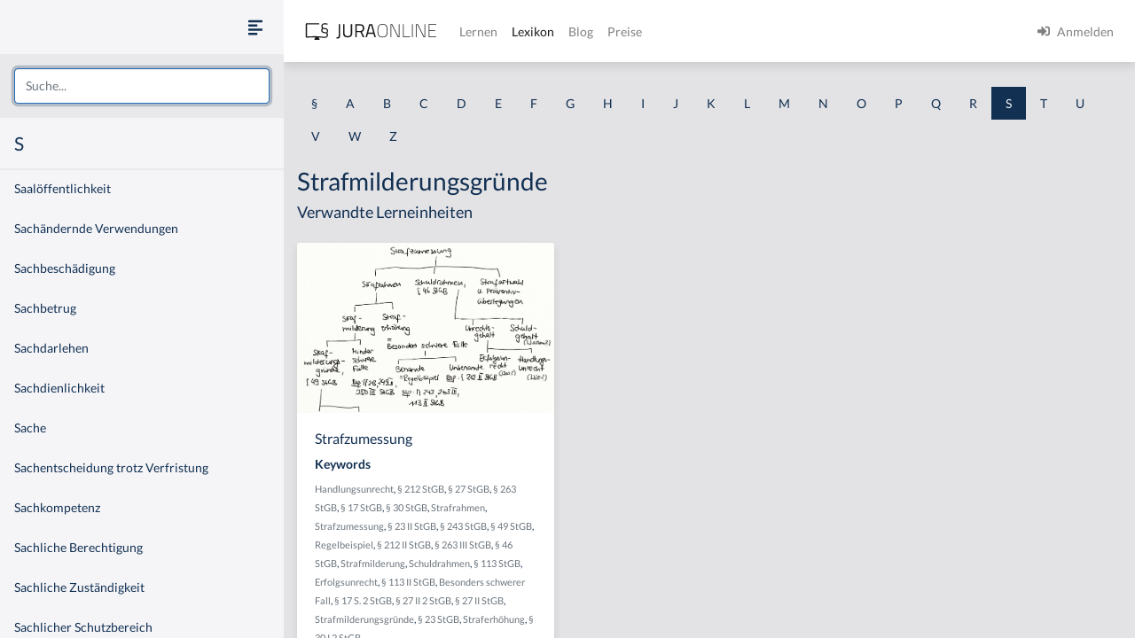

--- FILE ---
content_type: text/html
request_url: https://jura-online.de/lexikon/s/strafmilderungsgrunde/
body_size: 10923
content:
<!DOCTYPE html><html lang="de"><head><meta charSet="utf-8"/><meta name="viewport" content="width=device-width"/><title>Lexikon | Jura Online</title><link rel="canonical" href="https://jura-online.de/lexikon/s/strafmilderungsgrunde/"/><meta name="next-head-count" content="4"/><link rel="preload" href="/_next/static/css/453be498d2cee9f7.css" as="style"/><link rel="stylesheet" href="/_next/static/css/453be498d2cee9f7.css" data-n-g=""/><link rel="preload" href="/_next/static/css/b5cf2d621e67fb8b.css" as="style"/><link rel="stylesheet" href="/_next/static/css/b5cf2d621e67fb8b.css" data-n-p=""/><noscript data-n-css=""></noscript><script defer="" nomodule="" src="/_next/static/chunks/polyfills-78c92fac7aa8fdd8.js"></script><script src="/_next/static/chunks/webpack-c7ff01b93bcc2b1b.js" defer=""></script><script src="/_next/static/chunks/framework-a667dbba83e63e79.js" defer=""></script><script src="/_next/static/chunks/main-6f26a8837a0d88b3.js" defer=""></script><script src="/_next/static/chunks/pages/_app-e1f3ddd957634547.js" defer=""></script><script src="/_next/static/chunks/d6e1aeb5-85a0bbd4d1112fa6.js" defer=""></script><script src="/_next/static/chunks/9799-0eac5e13e4475440.js" defer=""></script><script src="/_next/static/chunks/7465-8ffeae2ba340c6a8.js" defer=""></script><script src="/_next/static/chunks/283-ab9b60472c96bbcc.js" defer=""></script><script src="/_next/static/chunks/2397-1e06e8c21b534dca.js" defer=""></script><script src="/_next/static/chunks/3240-c4c1454f5a8a4205.js" defer=""></script><script src="/_next/static/chunks/pages/lexikon/%5B...slugs%5D-bd2928ed07c3adc5.js" defer=""></script><script src="/_next/static/morphling-next-assets/_buildManifest.js" defer=""></script><script src="/_next/static/morphling-next-assets/_ssgManifest.js" defer=""></script><style id="__jsx-eb32778b47f00407">.lexikon-root{padding:1.75rem 0 4rem!important}</style></head><body><div id="__next"><div class="alert_root__fXa3_"></div><div class="Layout_root__QWve9" data-layout-expanded="true" data-layout-banner="false" data-initial-load="true"><div class="Layout_wrapper__f8Gve"><aside class="side_root__syHLm lexikon-sidebar_root__Ts62M"><div class="side_top__97vhR"><div class="lexikon-sidebar_navToggle__igkEa"><button type="button" aria-label="Seitenleiste ein- und ausblenden" data-sidebar-toggler="true" class="toggle_toggle__gIUBX"><svg aria-hidden="true" focusable="false" data-prefix="fas" data-icon="align-left" class="svg-inline--fa fa-align-left fa-w-14 fa-flip-vertical fa-lg " role="img" xmlns="http://www.w3.org/2000/svg" viewBox="0 0 448 512"><path fill="currentColor" d="M12.83 352h262.34A12.82 12.82 0 0 0 288 339.17v-38.34A12.82 12.82 0 0 0 275.17 288H12.83A12.82 12.82 0 0 0 0 300.83v38.34A12.82 12.82 0 0 0 12.83 352zm0-256h262.34A12.82 12.82 0 0 0 288 83.17V44.83A12.82 12.82 0 0 0 275.17 32H12.83A12.82 12.82 0 0 0 0 44.83v38.34A12.82 12.82 0 0 0 12.83 96zM432 160H16a16 16 0 0 0-16 16v32a16 16 0 0 0 16 16h416a16 16 0 0 0 16-16v-32a16 16 0 0 0-16-16zm0 256H16a16 16 0 0 0-16 16v32a16 16 0 0 0 16 16h416a16 16 0 0 0 16-16v-32a16 16 0 0 0-16-16z"></path></svg></button></div><div class="search-box_root__MRJwG"><div role="combobox" aria-haspopup="listbox" aria-owns="react-autowhatever-1" aria-expanded="false" class="search-box_search__n8Wci"><input autoComplete="off" aria-autocomplete="list" aria-controls="react-autowhatever-1" placeholder="Suche..." type="text" class="form-control" value=""/><div id="react-autowhatever-1" role="listbox" class="search-box_suggestions__BvWw2"></div></div></div><h3 class="p-3 m-0">S</h3></div><div class="side_main__26Dwk"></div></aside><div class="content_root__1HHr1"><div class="content_top__pZDUW"><header class="header_root__89yTx"><nav class="navbar navbar-expand-lg navbar-light"><div class="flex-row navbar-nav"><button type="button" aria-label="Seitenleiste ein- und ausblenden" data-sidebar-toggler="true" class="toggle_toggle__gIUBX"><svg aria-hidden="true" focusable="false" data-prefix="fas" data-icon="align-left" class="svg-inline--fa fa-align-left fa-w-14 fa-flip-vertical fa-lg " role="img" xmlns="http://www.w3.org/2000/svg" viewBox="0 0 448 512"><path fill="currentColor" d="M12.83 352h262.34A12.82 12.82 0 0 0 288 339.17v-38.34A12.82 12.82 0 0 0 275.17 288H12.83A12.82 12.82 0 0 0 0 300.83v38.34A12.82 12.82 0 0 0 12.83 352zm0-256h262.34A12.82 12.82 0 0 0 288 83.17V44.83A12.82 12.82 0 0 0 275.17 32H12.83A12.82 12.82 0 0 0 0 44.83v38.34A12.82 12.82 0 0 0 12.83 96zM432 160H16a16 16 0 0 0-16 16v32a16 16 0 0 0 16 16h416a16 16 0 0 0 16-16v-32a16 16 0 0 0-16-16zm0 256H16a16 16 0 0 0-16 16v32a16 16 0 0 0 16 16h416a16 16 0 0 0 16-16v-32a16 16 0 0 0-16-16z"></path></svg></button><a aria-label="Jura Online Logo" href="/" class="header_brand__j6V4p navbar-brand"><svg fill="currentColor"><use href="/shared/jo-logo-dark.svg#Ebene_1"></use></svg></a></div><button aria-controls="jo-navbar" type="button" aria-label="Toggle navigation" class="navbar-toggler collapsed"><span class="navbar-toggler-icon"></span></button><div class="header_collapse__vXTHc navbar-collapse collapse" id="jo-navbar"><div class="navbar-nav"><a class="nav-link" href="/lernen/">Lernen</a><a class="nav-link active" href="/lexikon/">Lexikon</a><a class="nav-link" href="https://jura-online.de/blog/">Blog</a><a class="nav-link" href="https://jura-online.de/preise/">Preise</a></div><div class="UserNavList_root__HrtpF ml-auto navbar-nav"><a href="https://jura-online.de/auth/login" data-rb-event-key="https://jura-online.de/auth/login" class="nav-link"><svg aria-hidden="true" focusable="false" data-prefix="fas" data-icon="sign-in-alt" class="svg-inline--fa fa-sign-in-alt fa-w-16 fa-1x mr-2" role="img" xmlns="http://www.w3.org/2000/svg" viewBox="0 0 512 512"><path fill="currentColor" d="M416 448h-84c-6.6 0-12-5.4-12-12v-40c0-6.6 5.4-12 12-12h84c17.7 0 32-14.3 32-32V160c0-17.7-14.3-32-32-32h-84c-6.6 0-12-5.4-12-12V76c0-6.6 5.4-12 12-12h84c53 0 96 43 96 96v192c0 53-43 96-96 96zm-47-201L201 79c-15-15-41-4.5-41 17v96H24c-13.3 0-24 10.7-24 24v96c0 13.3 10.7 24 24 24h136v96c0 21.5 26 32 41 17l168-168c9.3-9.4 9.3-24.6 0-34z"></path></svg><span>Anmelden</span></a></div></div></nav></header></div><div class="content_main__bzt3t"><div class="py-3 lexikon-root"><div data-limit-content="false" class="container"><div class="row"><div class="col"><div class="lexikon-nav_root__Tuxn0 mb-lg-3 nav"><a class="nav-link" href="/lexikon/%C2%A7/">§</a><a class="nav-link" href="/lexikon/a/">A</a><a class="nav-link" href="/lexikon/b/">B</a><a class="nav-link" href="/lexikon/c/">C</a><a class="nav-link" href="/lexikon/d/">D</a><a class="nav-link" href="/lexikon/e/">E</a><a class="nav-link" href="/lexikon/f/">F</a><a class="nav-link" href="/lexikon/g/">G</a><a class="nav-link" href="/lexikon/h/">H</a><a class="nav-link" href="/lexikon/i/">I</a><a class="nav-link" href="/lexikon/j/">J</a><a class="nav-link" href="/lexikon/k/">K</a><a class="nav-link" href="/lexikon/l/">L</a><a class="nav-link" href="/lexikon/m/">M</a><a class="nav-link" href="/lexikon/n/">N</a><a class="nav-link" href="/lexikon/o/">O</a><a class="nav-link" href="/lexikon/p/">P</a><a class="nav-link" href="/lexikon/q/">Q</a><a class="nav-link" href="/lexikon/r/">R</a><a class="nav-link lexikon-nav_active__TbtRF" href="/lexikon/s/">S</a><a class="nav-link" href="/lexikon/t/">T</a><a class="nav-link" href="/lexikon/u/">U</a><a class="nav-link" href="/lexikon/v/">V</a><a class="nav-link" href="/lexikon/w/">W</a><a class="nav-link" href="/lexikon/z/">Z</a></div></div></div><div class="row"><div class="col-12"><h1>Strafmilderungsgründe</h1></div><div class="col-12"><h4 class="jsx-eb32778b47f00407">Verwandte Lerneinheiten</h4></div></div><div class="learn-units row row-cols-xl-3 row-cols-sm-2 row-cols-1"><div class="my-2 my-md-3 col"><div class="box_box__KqAod learn-unit_root__mSOeF card"><img class="card-img-top" src="https://media-cf.jura-online.de/media/image/00007511_-_tby9i0wx_7OkkitoGTMhDd9zopy2g7-VJGywB1Z69jxI8X58qC4q4uhZ5ktd-S.jpg"/><div class="card-body"><div class="card-title h5">Strafzumessung</div><div class="card-text"><div class="learn-unit_keywords__2a1bH"><h6>Keywords</h6><div><small><a class="text-muted" href="/lexikon/h/handlungsunrecht/">Handlungsunrecht</a>, </small><small><a class="text-muted" href="/lexikon/%C2%A7/212-stgb/">§ 212 StGB</a>, </small><small><a class="text-muted" href="/lexikon/%C2%A7/27-stgb/">§ 27 StGB</a>, </small><small><a class="text-muted" href="/lexikon/%C2%A7/263-stgb/">§ 263 StGB</a>, </small><small><a class="text-muted" href="/lexikon/%C2%A7/17-stgb/">§ 17 StGB</a>, </small><small><a class="text-muted" href="/lexikon/%C2%A7/30-stgb/">§ 30 StGB</a>, </small><small><a class="text-muted" href="/lexikon/s/strafrahmen/">Strafrahmen</a>, </small><small><a class="text-muted" href="/lexikon/s/strafzumessung/">Strafzumessung</a>, </small><small><a class="text-muted" href="/lexikon/%C2%A7/23-ii-stgb/">§ 23 II StGB</a>, </small><small><a class="text-muted" href="/lexikon/%C2%A7/243-stgb/">§ 243 StGB</a>, </small><small><a class="text-muted" href="/lexikon/%C2%A7/49-stgb/">§ 49 StGB</a>, </small><small><a class="text-muted" href="/lexikon/r/regelbeispiel/">Regelbeispiel</a>, </small><small><a class="text-muted" href="/lexikon/%C2%A7/212-ii-stgb/">§ 212 II StGB</a>, </small><small><a class="text-muted" href="/lexikon/%C2%A7/263-iii-stgb/">§ 263 III StGB</a>, </small><small><a class="text-muted" href="/lexikon/%C2%A7/46-stgb/">§ 46 StGB</a>, </small><small><a class="text-muted" href="/lexikon/s/strafmilderung/">Strafmilderung</a>, </small><small><a class="text-muted" href="/lexikon/s/schuldrahmen/">Schuldrahmen</a>, </small><small><a class="text-muted" href="/lexikon/%C2%A7/113-stgb/">§ 113 StGB</a>, </small><small><a class="text-muted" href="/lexikon/e/erfolgsunrecht/">Erfolgsunrecht</a>, </small><small><a class="text-muted" href="/lexikon/%C2%A7/113-ii-stgb/">§ 113 II StGB</a>, </small><small><a class="text-muted" href="/lexikon/b/besonders-schwerer-fall/">Besonders schwerer Fall</a>, </small><small><a class="text-muted" href="/lexikon/%C2%A7/17-s-2-stgb/">§ 17 S. 2 StGB</a>, </small><small><a class="text-muted" href="/lexikon/%C2%A7/27-ii-2-stgb/">§ 27 II 2 StGB</a>, </small><small><a class="text-muted" href="/lexikon/%C2%A7/27-ii-stgb/">§ 27 II StGB</a>, </small><small><a class="text-muted" href="/lexikon/s/strafmilderungsgrunde/">Strafmilderungsgründe</a>, </small><small><a class="text-muted" href="/lexikon/%C2%A7/23-stgb/">§ 23 StGB</a>, </small><small><a class="text-muted" href="/lexikon/s/straferhohung/">Straferhöhung</a>, </small><small><a class="text-muted" href="/lexikon/%C2%A7/30-i-2-stgb/">§ 30 I 2 StGB</a></small></div></div></div></div><div class="box_footer__Dq9_3 box_btn__pc6cm card-footer"><div role="group" class="w-100 btn-group"><button type="button" class="btn btn-info"><svg aria-hidden="true" focusable="false" data-prefix="fas" data-icon="file-alt" class="svg-inline--fa fa-file-alt fa-w-12 fa-1x " role="img" xmlns="http://www.w3.org/2000/svg" viewBox="0 0 384 512"><path fill="currentColor" d="M224 136V0H24C10.7 0 0 10.7 0 24v464c0 13.3 10.7 24 24 24h336c13.3 0 24-10.7 24-24V160H248c-13.2 0-24-10.8-24-24zm64 236c0 6.6-5.4 12-12 12H108c-6.6 0-12-5.4-12-12v-8c0-6.6 5.4-12 12-12h168c6.6 0 12 5.4 12 12v8zm0-64c0 6.6-5.4 12-12 12H108c-6.6 0-12-5.4-12-12v-8c0-6.6 5.4-12 12-12h168c6.6 0 12 5.4 12 12v8zm0-72v8c0 6.6-5.4 12-12 12H108c-6.6 0-12-5.4-12-12v-8c0-6.6 5.4-12 12-12h168c6.6 0 12 5.4 12 12zm96-114.1v6.1H256V0h6.1c6.4 0 12.5 2.5 17 7l97.9 98c4.5 4.5 7 10.6 7 16.9z"></path></svg></button><button type="button" class="btn btn-info"><svg aria-hidden="true" focusable="false" data-prefix="fas" data-icon="image" class="svg-inline--fa fa-image fa-w-16 fa-1x " role="img" xmlns="http://www.w3.org/2000/svg" viewBox="0 0 512 512"><path fill="currentColor" d="M464 448H48c-26.51 0-48-21.49-48-48V112c0-26.51 21.49-48 48-48h416c26.51 0 48 21.49 48 48v288c0 26.51-21.49 48-48 48zM112 120c-30.928 0-56 25.072-56 56s25.072 56 56 56 56-25.072 56-56-25.072-56-56-56zM64 384h384V272l-87.515-87.515c-4.686-4.686-12.284-4.686-16.971 0L208 320l-55.515-55.515c-4.686-4.686-12.284-4.686-16.971 0L64 336v48z"></path></svg></button><a href="/lernen/strafzumessung/1312/excursus/" title="Zur Lerneinheit Strafzumessung" class="btn btn-info"><svg aria-hidden="true" focusable="false" data-prefix="fas" data-icon="link" class="svg-inline--fa fa-link fa-w-16 fa-1x " role="img" xmlns="http://www.w3.org/2000/svg" viewBox="0 0 512 512"><path fill="currentColor" d="M326.612 185.391c59.747 59.809 58.927 155.698.36 214.59-.11.12-.24.25-.36.37l-67.2 67.2c-59.27 59.27-155.699 59.262-214.96 0-59.27-59.26-59.27-155.7 0-214.96l37.106-37.106c9.84-9.84 26.786-3.3 27.294 10.606.648 17.722 3.826 35.527 9.69 52.721 1.986 5.822.567 12.262-3.783 16.612l-13.087 13.087c-28.026 28.026-28.905 73.66-1.155 101.96 28.024 28.579 74.086 28.749 102.325.51l67.2-67.19c28.191-28.191 28.073-73.757 0-101.83-3.701-3.694-7.429-6.564-10.341-8.569a16.037 16.037 0 0 1-6.947-12.606c-.396-10.567 3.348-21.456 11.698-29.806l21.054-21.055c5.521-5.521 14.182-6.199 20.584-1.731a152.482 152.482 0 0 1 20.522 17.197zM467.547 44.449c-59.261-59.262-155.69-59.27-214.96 0l-67.2 67.2c-.12.12-.25.25-.36.37-58.566 58.892-59.387 154.781.36 214.59a152.454 152.454 0 0 0 20.521 17.196c6.402 4.468 15.064 3.789 20.584-1.731l21.054-21.055c8.35-8.35 12.094-19.239 11.698-29.806a16.037 16.037 0 0 0-6.947-12.606c-2.912-2.005-6.64-4.875-10.341-8.569-28.073-28.073-28.191-73.639 0-101.83l67.2-67.19c28.239-28.239 74.3-28.069 102.325.51 27.75 28.3 26.872 73.934-1.155 101.96l-13.087 13.087c-4.35 4.35-5.769 10.79-3.783 16.612 5.864 17.194 9.042 34.999 9.69 52.721.509 13.906 17.454 20.446 27.294 10.606l37.106-37.106c59.271-59.259 59.271-155.699.001-214.959z"></path></svg></a></div></div></div></div></div><footer class="footer_root__oTo_0"><ul><li><a class="px-3 py-2" href="https://jura-online.de/impressum">Impressum</a></li><li><a class="px-3 py-2" href="https://jura-online.de/faq">FAQ</a></li><li><a class="px-3 py-2" href="https://jura-online.de/datenschutz">Datenschutz</a></li><li><a class="px-3 py-2" href="https://jura-online.de/agb">AGB</a></li><li><a class="px-3 py-2" href="https://jura-online.de/vertraege-kuendigen">Paket kündigen</a></li></ul></footer></div></div></div></div></div></div></div><script id="__NEXT_DATA__" type="application/json">{"props":{"pageProps":{"slug":null,"initialState":{"lexikon":{"letters":["§","a","b","c","d","e","f","g","h","i","j","k","l","m","n","o","p","q","r","s","t","u","v","w","z"],"keyword":{"id":5817,"content":"Strafmilderungsgründe","created":"2015-01-31T13:13:55.000Z","description":null,"slug":"strafmilderungsgrunde","title":null,"source":null,"learn_units":[{"author_name":"Sören A. Croll","created":"2013-08-26T15:46:06.000Z","description":"\u003ch2\u003e\u0026Uuml;berblick - Strafzumessung\u003c/h2\u003e\r\n\r\n\u003cp\u003eDie Strafzumessung geh\u0026ouml;rt zu den Rechtsfolgen der Tat. Die Pr\u0026uuml;fung der Strafzumessung ist dreistufig aufgebaut.\u003c/p\u003e\r\n\r\n\u003ch3\u003eI. Bestimmung des Strafrahmens\u003c/h3\u003e\r\n\r\n\u003cp\u003eZun\u0026auml;chst erfolgt im Rahmen der Strafzumessung die Bestimmung des Strafrahmens. Beispiel: F\u0026uuml;r den Diebstahl ist ein Strafrahmen von Geldstrafe bis zu f\u0026uuml;nf Jahren Freiheitsstrafe vorgesehen. Dieser Rahmen kann jedoch auch verschoben werden, und zwar durch Strafmilderung und Straferh\u0026ouml;hung.\u003c/p\u003e\r\n\r\n\u003ch3\u003e1. Strafmilderung\u003c/h3\u003e\r\n\r\n\u003cp\u003eIn der Strafmilderung sind Strafmilderungsgr\u0026uuml;nde nach \u0026sect; 49 StGB und minder schwere F\u0026auml;lle zu ber\u0026uuml;cksichtigen.\u003c/p\u003e\r\n\r\n\u003ch3\u003ea) Strafmilderungsgr\u0026uuml;nde, \u0026sect; 49 StGB\u003c/h3\u003e\r\n\r\n\u003cp\u003eDie Strafmilderungsgr\u0026uuml;nde sind in obligatorische, also zwingende Milderungen (\u0026bdquo;muss\u0026ldquo;) und fakultative Milderungen (\u0026bdquo;kann\u0026ldquo;) zu unterteilen.\u003c/p\u003e\r\n\r\n\u003ch3\u003eaa) Obligatorische Strafmilderungsgr\u0026uuml;nde\u003c/h3\u003e\r\n\r\n\u003cp\u003eBeispiele f\u0026uuml;r obligatorische Milderungen im Rahmen der Strafzumessung: \u0026sect;\u0026sect; 27 II 2, 30 I 2 StGB.\u003c/p\u003e\r\n\r\n\u003ch3\u003ebb) Fakultative Strafmilderungsgr\u0026uuml;nde\u003c/h3\u003e\r\n\r\n\u003cp\u003eBeispiele f\u0026uuml;r fakultative Milderungen im Rahmen der Strafzumessung: \u0026sect;\u0026sect; 23 II, 17 S. 2 StGB.\u003c/p\u003e\r\n\r\n\u003ch3\u003eb) Minder schwere F\u0026auml;lle\u003c/h3\u003e\r\n\r\n\u003cp\u003eBeispiele f\u0026uuml;r minder schwere F\u0026auml;lle: \u0026sect;\u0026sect; 213,\u0026nbsp; 249 II, 250 III StGB.\u003c/p\u003e\r\n\r\n\u003ch3\u003e2. Straferh\u0026ouml;hung\u003c/h3\u003e\r\n\r\n\u003cp\u003eDie Strafzumessung betrifft bei der Verschiebung des Strafrahmens auch die Straferh\u0026ouml;hung, also die besonders schweren F\u0026auml;lle.\u003c/p\u003e\r\n\r\n\u003ch3\u003ea) Benannte besonders schwere F\u0026auml;lle\u003c/h3\u003e\r\n\r\n\u003cp\u003eBenannte besonders schwere F\u0026auml;lle werden auch Regelbeispiele genannt, vgl. beispielsweise die \u0026sect;\u0026sect; 243, 263 III, 113 II StGB.\u003c/p\u003e\r\n\r\n\u003ch3\u003eb) Unbenannte besonders schwere F\u0026auml;lle\u003c/h3\u003e\r\n\r\n\u003cp\u003eEin unbenannter besonders schwerer Fall ist \u0026sect; 212 II StGB.\u003c/p\u003e\r\n\r\n\u003ch3\u003eII. Bestimmung des Schuldrahmens, \u0026sect; 46 StGB\u003c/h3\u003e\r\n\r\n\u003cp\u003eNach der Bestimmung des Strafrahmens erfolgt bei der Strafzumessung die Bestimmung des Schuldrahmens. Dieser beinhaltet den Unrechtsgehalt und den Schuldgehalt der Tat, vgl. \u0026sect; 46 StGB.\u003c/p\u003e\r\n\r\n\u003ch3\u003e1. Unrechtsgehalt\u003c/h3\u003e\r\n\r\n\u003cp\u003eBeim Unrechtsgehalt der Tat ist zwischen Erfolgs- und Handlungsunrecht zu differenzieren.\u003c/p\u003e\r\n\r\n\u003ch3\u003ea) Erfolgsunrecht\u003c/h3\u003e\r\n\r\n\u003cp\u003e\u003cstrong\u003eErfolgsunrecht \u003c/strong\u003ewird definiert als die objektive Auflehnung gegen die Rechtsordnung. \u0026Uuml;berpr\u0026uuml;fungsfrage: Was hat er getan?\u003c/p\u003e\r\n\r\n\u003ch3\u003eb) Handlungsunrecht\u003c/h3\u003e\r\n\r\n\u003cp\u003eDas \u003cstrong\u003eHandlungsunrecht \u003c/strong\u003eist die subjektive Auflehnung gegen die Rechtsordnung. \u0026Uuml;berpr\u0026uuml;fungsfrage: Wie hat er es getan?\u003c/p\u003e\r\n\r\n\u003ch3\u003e2. Schuldgehalt\u003c/h3\u003e\r\n\r\n\u003cp\u003eDer Schuldgehalt der Tat betrifft das Warum der Tat.\u003c/p\u003e\r\n\r\n\u003ch3\u003eIII. Strafartwahl und Pr\u0026auml;ventiv\u0026uuml;berlegungen\u003c/h3\u003e\r\n\r\n\u003cp\u003eZuletzt erfolgen im Rahmen der Strafzumessung die Strafartwahl (Geld- oder Freiheitsstrafe) und pr\u0026auml;ventive \u0026Uuml;berlegungen. Letzteres betrifft beispielsweise die Fragen, ob der Betroffene das Delikt bereits mehrfach begangen hat oder er dieses Mal besonders brutal vorgegangen ist.\u003c/p\u003e\r\n\r\n\u003cp\u003e\u0026nbsp;\u003c/p\u003e\r\n","id":1312,"title":"Strafzumessung","seo_keywords":"","solution_file":null,"facts_file":null,"slug":"strafzumessung","type":"LESSON","canonical":"/lernen/strafzumessung/1312/excursus/","hierarchy_element":{"id":1189,"code":"003-007-V-*","sort_code":"003-007-005-001","list_item":"*","depth":4,"learn_unit_id":1312,"title":null},"image":[{"learn_unit_id":1312,"image_id":951,"file_id":7463,"type":1,"file_name":"00007463_Mp51e5niIAnVISL0WB06FU0ihMK820EJrf8vPS56UvQNt12ropx2EUwm_PX1iXB_.png"},{"learn_unit_id":1312,"image_id":951,"file_id":7511,"type":2,"file_name":"00007511_-_tby9i0wx_7OkkitoGTMhDd9zopy2g7-VJGywB1Z69jxI8X58qC4q4uhZ5ktd-S.jpg"},{"learn_unit_id":1312,"image_id":951,"file_id":7532,"type":3,"file_name":"00007532_AiCsDsj5tc0uZvTjDwhUf8WfBHyzeFKeYBf1ZKHFuKCTng_3F_W9jSdbAvpb4rlM.jpg"}],"videos":[{"id":2656,"files":[{"video_id":2656,"learn_unit_id":1312,"file_id":11327,"type":0,"file_name":"00011327_JNBaHFqRyawXkS6BGgxgZ34Df4oa2kThaPp804s5e2jM9Q2dHU4T73zkdYFMAS_r.mp4"},{"video_id":2656,"learn_unit_id":1312,"file_id":11330,"type":4,"file_name":"00011330_KCoxURq7_Jpll3PliV2oRJbZ-CnGhI212R3bP343EVXkOFAYf32IqxCR5U74l-yx.webm"},{"video_id":2656,"learn_unit_id":1312,"file_id":11331,"type":5,"file_name":"00011331_gIhmUrZrJpXf-ZwPs7L-2f4J2K0-Ck0RJWTnKOA7hIHox-FdaqEk4TAZulNbc687.mp4"}],"annotations":[{"id":14049,"end_sec":76,"start_sec":18,"video_note":null,"law_text":{"id":null,"code_id":null,"paragraph":null,"text":null,"law_code":{"id":null,"code_string":null,"name":null}}},{"id":14054,"end_sec":104,"start_sec":77,"video_note":null,"law_text":{"id":null,"code_id":null,"paragraph":null,"text":null,"law_code":{"id":null,"code_string":null,"name":null}}},{"id":14059,"end_sec":151,"start_sec":105,"video_note":null,"law_text":{"id":null,"code_id":null,"paragraph":null,"text":null,"law_code":{"id":null,"code_string":null,"name":null}}},{"id":14064,"end_sec":180,"start_sec":152,"video_note":null,"law_text":{"id":null,"code_id":null,"paragraph":null,"text":null,"law_code":{"id":null,"code_string":null,"name":null}}},{"id":14069,"end_sec":207,"start_sec":181,"video_note":null,"law_text":{"id":null,"code_id":null,"paragraph":null,"text":null,"law_code":{"id":null,"code_string":null,"name":null}}},{"id":14076,"end_sec":224,"start_sec":207,"video_note":null,"law_text":{"id":null,"code_id":null,"paragraph":null,"text":null,"law_code":{"id":null,"code_string":null,"name":null}}},{"id":14080,"end_sec":246,"start_sec":224,"video_note":null,"law_text":{"id":null,"code_id":null,"paragraph":null,"text":null,"law_code":{"id":null,"code_string":null,"name":null}}},{"id":14085,"end_sec":326,"start_sec":247,"video_note":null,"law_text":{"id":null,"code_id":null,"paragraph":null,"text":null,"law_code":{"id":null,"code_string":null,"name":null}}},{"id":14090,"end_sec":316,"start_sec":286,"video_note":null,"law_text":{"id":null,"code_id":null,"paragraph":null,"text":null,"law_code":{"id":null,"code_string":null,"name":null}}},{"id":14096,"end_sec":340,"start_sec":327,"video_note":null,"law_text":{"id":null,"code_id":null,"paragraph":null,"text":null,"law_code":{"id":null,"code_string":null,"name":null}}},{"id":14102,"end_sec":375,"start_sec":341,"video_note":null,"law_text":{"id":null,"code_id":null,"paragraph":null,"text":null,"law_code":{"id":null,"code_string":null,"name":null}}},{"id":14109,"end_sec":425,"start_sec":376,"video_note":null,"law_text":{"id":null,"code_id":null,"paragraph":null,"text":null,"law_code":{"id":null,"code_string":null,"name":null}}},{"id":14115,"end_sec":413,"start_sec":400,"video_note":null,"law_text":{"id":null,"code_id":null,"paragraph":null,"text":null,"law_code":{"id":null,"code_string":null,"name":null}}},{"id":14119,"end_sec":424,"start_sec":414,"video_note":null,"law_text":{"id":null,"code_id":null,"paragraph":null,"text":null,"law_code":{"id":null,"code_string":null,"name":null}}},{"id":14310,"end_sec":null,"start_sec":128.15498,"video_note":null,"law_text":{"id":70498,"code_id":4953,"paragraph":"§ 49","text":"\u003cp\u003e(1) Ist eine Milderung nach dieser Vorschrift vorgeschrieben oder zugelassen, so gilt für die Milderung folgendes: \u003cdl\u003e\u003cdt\u003e1.\u003c/dt\u003e\u003cdd\u003eAn die Stelle von lebenslanger Freiheitsstrafe tritt Freiheitsstrafe nicht unter drei Jahren.\u003c/dd\u003e \u003cdt\u003e2.\u003c/dt\u003e\u003cdd\u003eBei zeitiger Freiheitsstrafe darf höchstens auf drei Viertel des angedrohten Höchstmaßes erkannt werden. Bei Geldstrafe gilt dasselbe für die Höchstzahl der Tagessätze.\u003c/dd\u003e \u003cdt\u003e3.\u003c/dt\u003e\u003cdd\u003eDas erhöhte Mindestmaß einer Freiheitsstrafe ermäßigt sichim Falle eines Mindestmaßes von zehn oder fünf Jahren auf zwei Jahre,im Falle eines Mindestmaßes von drei oder zwei Jahren auf sechs Monate,im Falle eines Mindestmaßes von einem Jahr auf drei Monate,im übrigen auf das gesetzliche Mindestmaß.\u003c/dd\u003e     \u003c/dl\u003e \u003c/p\u003e\u003cp\u003e(2) Darf das Gericht nach einem Gesetz, das auf diese Vorschrift verweist, die Strafe nach seinem Ermessen mildern, so kann es bis zum gesetzlichen Mindestmaß der angedrohten Strafe herabgehen oder statt auf Freiheitsstrafe auf Geldstrafe erkennen.\u003c/p\u003e","law_code":{"id":4953,"code_string":"stgb","name":"StGB"}}},{"id":14311,"end_sec":null,"start_sec":158.47586,"video_note":null,"law_text":{"id":70774,"code_id":4953,"paragraph":"§ 213","text":"\u003cp\u003eWar der Totschläger ohne eigene Schuld durch eine ihm oder einem Angehörigen zugefügte Mißhandlung oder schwere Beleidigung von dem getöteten Menschen zum Zorn gereizt und hierdurch auf der Stelle zur Tat hingerissen worden oder liegt sonst ein minder schwerer Fall vor, so ist die Strafe Freiheitsstrafe von einem Jahr bis zu zehn Jahren.\u003c/p\u003e","law_code":{"id":4953,"code_string":"stgb","name":"StGB"}}},{"id":14312,"end_sec":null,"start_sec":165.86377,"video_note":null,"law_text":{"id":70828,"code_id":4953,"paragraph":"§ 249","text":"\u003cp\u003e(1) Wer mit Gewalt gegen eine Person oder unter Anwendung von Drohungen mit gegenwärtiger Gefahr für Leib oder Leben eine fremde bewegliche Sache einem anderen in der Absicht wegnimmt, die Sache sich oder einem Dritten rechtswidrig zuzueignen, wird mit Freiheitsstrafe nicht unter einem Jahr bestraft.\u003c/p\u003e\u003cp\u003e(2) In minder schweren Fällen ist die Strafe Freiheitsstrafe von sechs Monaten bis zu fünf Jahren.\u003c/p\u003e","law_code":{"id":4953,"code_string":"stgb","name":"StGB"}}},{"id":14313,"end_sec":null,"start_sec":170.40523,"video_note":null,"law_text":{"id":70829,"code_id":4953,"paragraph":"§ 250","text":"\u003cp\u003e(1) Auf Freiheitsstrafe nicht unter drei Jahren ist zu erkennen, wenn \u003cdl\u003e\u003cdt\u003e1.\u003c/dt\u003e\u003cdd\u003eder Täter oder ein anderer Beteiligter am Raub\u003cdl\u003e\u003cdt\u003ea)\u003c/dt\u003e\u003cdd\u003eeine Waffe oder ein anderes gefährliches Werkzeug bei sich führt,\u003c/dd\u003e \u003cdt\u003eb)\u003c/dt\u003e\u003cdd\u003esonst ein Werkzeug oder Mittel bei sich führt, um den Widerstand einer anderen Person durch Gewalt oder Drohung mit Gewalt zu verhindern oder zu überwinden,\u003c/dd\u003e \u003cdt\u003ec)\u003c/dt\u003e\u003cdd\u003eeine andere Person durch die Tat in die Gefahr einer schweren Gesundheitsschädigung bringt oder\u003c/dd\u003e \u003c/dl\u003e\u003c/dd\u003e \u003cdt\u003e2.\u003c/dt\u003e\u003cdd\u003eder Täter den Raub als Mitglied einer Bande, die sich zur fortgesetzten Begehung von Raub oder Diebstahl verbunden hat, unter Mitwirkung eines anderen Bandenmitglieds begeht.\u003c/dd\u003e \u003c/dl\u003e \u003c/p\u003e\u003cp\u003e(2) Auf Freiheitsstrafe nicht unter fünf Jahren ist zu erkennen, wenn der Täter oder ein anderer Beteiligter am Raub \u003cdl\u003e\u003cdt\u003e1.\u003c/dt\u003e\u003cdd\u003ebei der Tat eine Waffe oder ein anderes gefährliches Werkzeug verwendet,\u003c/dd\u003e \u003cdt\u003e2.\u003c/dt\u003e\u003cdd\u003ein den Fällen des Absatzes 1 Nr. 2 eine Waffe bei sich führt oder\u003c/dd\u003e \u003cdt\u003e3.\u003c/dt\u003e\u003cdd\u003eeine andere Person\u003cdl\u003e\u003cdt\u003ea)\u003c/dt\u003e\u003cdd\u003ebei der Tat körperlich schwer mißhandelt oder\u003c/dd\u003e \u003cdt\u003eb)\u003c/dt\u003e\u003cdd\u003edurch die Tat in die Gefahr des Todes bringt.\u003c/dd\u003e \u003c/dl\u003e \u003c/dd\u003e \u003c/dl\u003e\u003c/p\u003e\u003cp\u003e(3) In minder schweren Fällen der Absätze 1 und 2 ist die Strafe Freiheitsstrafe von einem Jahr bis zu zehn Jahren.\u003c/p\u003e","law_code":{"id":4953,"code_string":"stgb","name":"StGB"}}},{"id":14314,"end_sec":null,"start_sec":185.76622,"video_note":null,"law_text":{"id":70498,"code_id":4953,"paragraph":"§ 49","text":"\u003cp\u003e(1) Ist eine Milderung nach dieser Vorschrift vorgeschrieben oder zugelassen, so gilt für die Milderung folgendes: \u003cdl\u003e\u003cdt\u003e1.\u003c/dt\u003e\u003cdd\u003eAn die Stelle von lebenslanger Freiheitsstrafe tritt Freiheitsstrafe nicht unter drei Jahren.\u003c/dd\u003e \u003cdt\u003e2.\u003c/dt\u003e\u003cdd\u003eBei zeitiger Freiheitsstrafe darf höchstens auf drei Viertel des angedrohten Höchstmaßes erkannt werden. Bei Geldstrafe gilt dasselbe für die Höchstzahl der Tagessätze.\u003c/dd\u003e \u003cdt\u003e3.\u003c/dt\u003e\u003cdd\u003eDas erhöhte Mindestmaß einer Freiheitsstrafe ermäßigt sichim Falle eines Mindestmaßes von zehn oder fünf Jahren auf zwei Jahre,im Falle eines Mindestmaßes von drei oder zwei Jahren auf sechs Monate,im Falle eines Mindestmaßes von einem Jahr auf drei Monate,im übrigen auf das gesetzliche Mindestmaß.\u003c/dd\u003e     \u003c/dl\u003e \u003c/p\u003e\u003cp\u003e(2) Darf das Gericht nach einem Gesetz, das auf diese Vorschrift verweist, die Strafe nach seinem Ermessen mildern, so kann es bis zum gesetzlichen Mindestmaß der angedrohten Strafe herabgehen oder statt auf Freiheitsstrafe auf Geldstrafe erkennen.\u003c/p\u003e","law_code":{"id":4953,"code_string":"stgb","name":"StGB"}}},{"id":14315,"end_sec":null,"start_sec":216.79295,"video_note":null,"law_text":{"id":70471,"code_id":4953,"paragraph":"§ 27","text":"\u003cp\u003e(1) Als Gehilfe wird bestraft, wer vorsätzlich einem anderen zu dessen vorsätzlich begangener rechtswidriger Tat Hilfe geleistet hat.\u003c/p\u003e\u003cp\u003e(2) Die Strafe für den Gehilfen richtet sich nach der Strafdrohung für den Täter. Sie ist nach § 49 Abs. 1 zu mildern.\u003c/p\u003e","law_code":{"id":4953,"code_string":"stgb","name":"StGB"}}},{"id":14316,"end_sec":null,"start_sec":220.34268,"video_note":null,"law_text":{"id":70474,"code_id":4953,"paragraph":"§ 30","text":"\u003cp\u003e(1) Wer einen anderen zu bestimmen versucht, ein Verbrechen zu begehen oder zu ihm anzustiften, wird nach den Vorschriften über den Versuch des Verbrechens bestraft. Jedoch ist die Strafe nach § 49 Abs. 1 zu mildern. § 23 Abs. 3 gilt entsprechend.\u003c/p\u003e\u003cp\u003e(2) Ebenso wird bestraft, wer sich bereit erklärt, wer das Erbieten eines anderen annimmt oder wer mit einem anderen verabredet, ein Verbrechen zu begehen oder zu ihm anzustiften.\u003c/p\u003e","law_code":{"id":4953,"code_string":"stgb","name":"StGB"}}},{"id":14317,"end_sec":null,"start_sec":232.28503,"video_note":null,"law_text":{"id":70467,"code_id":4953,"paragraph":"§ 23","text":"\u003cp\u003e(1) Der Versuch eines Verbrechens ist stets strafbar, der Versuch eines Vergehens nur dann, wenn das Gesetz es ausdrücklich bestimmt.\u003c/p\u003e\u003cp\u003e(2) Der Versuch kann milder bestraft werden als die vollendete Tat (§ 49 Abs. 1).\u003c/p\u003e\u003cp\u003e(3) Hat der Täter aus grobem Unverstand verkannt, daß der Versuch nach der Art des Gegenstandes, an dem, oder des Mittels, mit dem die Tat begangen werden sollte, überhaupt nicht zur Vollendung führen konnte, so kann das Gericht von Strafe absehen oder die Strafe nach seinem Ermessen mildern (§ 49 Abs. 2).\u003c/p\u003e","law_code":{"id":4953,"code_string":"stgb","name":"StGB"}}},{"id":14318,"end_sec":null,"start_sec":236.61456,"video_note":null,"law_text":{"id":70461,"code_id":4953,"paragraph":"§ 17","text":"\u003cp\u003eFehlt dem Täter bei Begehung der Tat die Einsicht, Unrecht zu tun, so handelt er ohne Schuld, wenn er diesen Irrtum nicht vermeiden konnte. Konnte der Täter den Irrtum vermeiden, so kann die Strafe nach § 49 Abs. 1 gemildert werden.\u003c/p\u003e","law_code":{"id":4953,"code_string":"stgb","name":"StGB"}}},{"id":14319,"end_sec":null,"start_sec":289.88657,"video_note":null,"law_text":{"id":70818,"code_id":4953,"paragraph":"§ 243","text":"\u003cp\u003e(1) In besonders schweren Fällen wird der Diebstahl mit Freiheitsstrafe von drei Monaten bis zu zehn Jahren bestraft. Ein besonders schwerer Fall liegt in der Regel vor, wenn der Täter \u003cdl\u003e\u003cdt\u003e1.\u003c/dt\u003e\u003cdd\u003ezur Ausführung der Tat in ein Gebäude, einen Dienst- oder Geschäftsraum oder in einen anderen umschlossenen Raum einbricht, einsteigt, mit einem falschen Schlüssel oder einem anderen nicht zur ordnungsmäßigen Öffnung bestimmten Werkzeug eindringt oder sich in dem Raum verborgen hält,\u003c/dd\u003e \u003cdt\u003e2.\u003c/dt\u003e\u003cdd\u003eeine Sache stiehlt, die durch ein verschlossenes Behältnis oder eine andere Schutzvorrichtung gegen Wegnahme besonders gesichert ist,\u003c/dd\u003e \u003cdt\u003e3.\u003c/dt\u003e\u003cdd\u003egewerbsmäßig stiehlt,\u003c/dd\u003e \u003cdt\u003e4.\u003c/dt\u003e\u003cdd\u003eaus einer Kirche oder einem anderen der Religionsausübung dienenden Gebäude oder Raum eine Sache stiehlt, die dem Gottesdienst gewidmet ist oder der religiösen Verehrung dient,\u003c/dd\u003e \u003cdt\u003e5.\u003c/dt\u003e\u003cdd\u003eeine Sache von Bedeutung für Wissenschaft, Kunst oder Geschichte oder für die technische Entwicklung stiehlt, die sich in einer allgemein zugänglichen Sammlung befindet oder öffentlich ausgestellt ist,\u003c/dd\u003e \u003cdt\u003e6.\u003c/dt\u003e\u003cdd\u003estiehlt, indem er die Hilflosigkeit einer anderen Person, einen Unglücksfall oder eine gemeine Gefahr ausnutzt oder\u003c/dd\u003e \u003cdt\u003e7.\u003c/dt\u003e\u003cdd\u003eeine Handfeuerwaffe, zu deren Erwerb es nach dem Waffengesetz der Erlaubnis bedarf, ein Maschinengewehr, eine Maschinenpistole, ein voll- oder halbautomatisches Gewehr oder eine Sprengstoff enthaltende Kriegswaffe im Sinne des Kriegswaffenkontrollgesetzes oder Sprengstoff stiehlt.\u003c/dd\u003e \u003c/dl\u003e \u003c/p\u003e\u003cp\u003e(2) In den Fällen des Absatzes 1 Satz 2 Nr. 1 bis 6 ist ein besonders schwerer Fall ausgeschlossen, wenn sich die Tat auf eine geringwertige Sache bezieht.\u003c/p\u003e","law_code":{"id":4953,"code_string":"stgb","name":"StGB"}}},{"id":14320,"end_sec":null,"start_sec":300.06519,"video_note":null,"law_text":{"id":70844,"code_id":4953,"paragraph":"§ 263","text":"\u003cp\u003e(1) Wer in der Absicht, sich oder einem Dritten einen rechtswidrigen Vermögensvorteil zu verschaffen, das Vermögen eines anderen dadurch beschädigt, daß er durch Vorspiegelung falscher oder durch Entstellung oder Unterdrückung wahrer Tatsachen einen Irrtum erregt oder unterhält, wird mit Freiheitsstrafe bis zu fünf Jahren oder mit Geldstrafe bestraft.\u003c/p\u003e\u003cp\u003e(2) Der Versuch ist strafbar.\u003c/p\u003e\u003cp\u003e(3) In besonders schweren Fällen ist die Strafe Freiheitsstrafe von sechs Monaten bis zu zehn Jahren. Ein besonders schwerer Fall liegt in der Regel vor, wenn der Täter \u003cdl\u003e\u003cdt\u003e1.\u003c/dt\u003e\u003cdd\u003egewerbsmäßig oder als Mitglied einer Bande handelt, die sich zur fortgesetzten Begehung von Urkundenfälschung oder Betrug verbunden hat,\u003c/dd\u003e\u003cdt\u003e2.\u003c/dt\u003e\u003cdd\u003eeinen Vermögensverlust großen Ausmaßes herbeiführt oder in der Absicht handelt, durch die fortgesetzte Begehung von Betrug eine große Zahl von Menschen in die Gefahr des Verlustes von Vermögenswerten zu bringen,\u003c/dd\u003e\u003cdt\u003e3.\u003c/dt\u003e\u003cdd\u003eeine andere Person in wirtschaftliche Not bringt,\u003c/dd\u003e\u003cdt\u003e4.\u003c/dt\u003e\u003cdd\u003eseine Befugnisse oder seine Stellung als Amtsträger oder Europäischer Amtsträger mißbraucht oder\u003c/dd\u003e\u003cdt\u003e5.\u003c/dt\u003e\u003cdd\u003eeinen Versicherungsfall vortäuscht, nachdem er oder ein anderer zu diesem Zweck eine Sache von bedeutendem Wert in Brand gesetzt oder durch eine Brandlegung ganz oder teilweise zerstört oder ein Schiff zum Sinken oder Stranden gebracht hat.\u003c/dd\u003e\u003c/dl\u003e\u003c/p\u003e\u003cp\u003e(4) § 243 Abs. 2 sowie die §§ 247 und 248a gelten entsprechend.\u003c/p\u003e\u003cp\u003e(5) Mit Freiheitsstrafe von einem Jahr bis zu zehn Jahren, in minder schweren Fällen mit Freiheitsstrafe von sechs Monaten bis zu fünf Jahren wird bestraft, wer den Betrug als Mitglied einer Bande, die sich zur fortgesetzten Begehung von Straftaten nach den §§ 263 bis 264 oder 267 bis 269 verbunden hat, gewerbsmäßig begeht.\u003c/p\u003e\u003cp\u003e(6) Das Gericht kann Führungsaufsicht anordnen (§ 68 Abs. 1).\u003c/p\u003e\u003cp\u003e(7) (weggefallen)\u003c/p\u003e","law_code":{"id":4953,"code_string":"stgb","name":"StGB"}}},{"id":14321,"end_sec":null,"start_sec":312.8226,"video_note":null,"law_text":{"id":70651,"code_id":4953,"paragraph":"§ 113","text":"\u003cp\u003e(1) Wer einem Amtsträger oder Soldaten der Bundeswehr, der zur Vollstreckung von Gesetzen, Rechtsverordnungen, Urteilen, Gerichtsbeschlüssen oder Verfügungen berufen ist, bei der Vornahme einer solchen Diensthandlung mit Gewalt oder durch Drohung mit Gewalt Widerstand leistet, wird mit Freiheitsstrafe bis zu drei Jahren oder mit Geldstrafe bestraft.\u003c/p\u003e\u003cp\u003e(2) In besonders schweren Fällen ist die Strafe Freiheitsstrafe von sechs Monaten bis zu fünf Jahren. Ein besonders schwerer Fall liegt in der Regel vor, wenn \u003cdl\u003e\u003cdt\u003e1.\u003c/dt\u003e\u003cdd\u003eder Täter oder ein anderer Beteiligter eine Waffe oder ein anderes gefährliches Werkzeug bei sich führt,\u003c/dd\u003e\u003cdt\u003e2.\u003c/dt\u003e\u003cdd\u003eder Täter durch eine Gewalttätigkeit den Angegriffenen in die Gefahr des Todes oder einer schweren Gesundheitsschädigung bringt oder\u003c/dd\u003e\u003cdt\u003e3.\u003c/dt\u003e\u003cdd\u003edie Tat mit einem anderen Beteiligten gemeinschaftlich begangen wird.\u003c/dd\u003e\u003c/dl\u003e\u003c/p\u003e\u003cp\u003e(3) Die Tat ist nicht nach dieser Vorschrift strafbar, wenn die Diensthandlung nicht rechtmäßig ist. Dies gilt auch dann, wenn der Täter irrig annimmt, die Diensthandlung sei rechtmäßig.\u003c/p\u003e\u003cp\u003e(4) Nimmt der Täter bei Begehung der Tat irrig an, die Diensthandlung sei nicht rechtmäßig, und konnte er den Irrtum vermeiden, so kann das Gericht die Strafe nach seinem Ermessen mildern (§ 49 Abs. 2) oder bei geringer Schuld von einer Bestrafung nach dieser Vorschrift absehen. Konnte der Täter den Irrtum nicht vermeiden und war ihm nach den ihm bekannten Umständen auch nicht zuzumuten, sich mit Rechtsbehelfen gegen die vermeintlich rechtswidrige Diensthandlung zu wehren, so ist die Tat nicht nach dieser Vorschrift strafbar; war ihm dies zuzumuten, so kann das Gericht die Strafe nach seinem Ermessen mildern (§ 49 Abs. 2) oder von einer Bestrafung nach dieser Vorschrift absehen.\u003c/p\u003e","law_code":{"id":4953,"code_string":"stgb","name":"StGB"}}},{"id":14322,"end_sec":null,"start_sec":334.07635,"video_note":null,"law_text":{"id":70773,"code_id":4953,"paragraph":"§ 212","text":"\u003cp\u003e(1) Wer einen Menschen tötet, ohne Mörder zu sein, wird als Totschläger mit Freiheitsstrafe nicht unter fünf Jahren bestraft.\u003c/p\u003e\u003cp\u003e(2) In besonders schweren Fällen ist auf lebenslange Freiheitsstrafe zu erkennen.\u003c/p\u003e","law_code":{"id":4953,"code_string":"stgb","name":"StGB"}}},{"id":14323,"end_sec":null,"start_sec":444.40433,"video_note":null,"law_text":{"id":70493,"code_id":4953,"paragraph":"§ 46","text":"\u003cp\u003e(1) Die Schuld des Täters ist Grundlage für die Zumessung der Strafe. Die Wirkungen, die von der Strafe für das künftige Leben des Täters in der Gesellschaft zu erwarten sind, sind zu berücksichtigen.\u003c/p\u003e\u003cp\u003e(2) Bei der Zumessung wägt das Gericht die Umstände, die für und gegen den Täter sprechen, gegeneinander ab. Dabei kommen namentlich in Betracht: \u003cdl\u003e\u003cdd\u003edie Beweggründe und die Ziele des Täters, besonders auch rassistische, fremdenfeindliche oder sonstige menschenverachtende,die Gesinnung, die aus der Tat spricht, und der bei der Tat aufgewendete Wille,das Maß der Pflichtwidrigkeit,die Art der Ausführung und die verschuldeten Auswirkungen der Tat,das Vorleben des Täters, seine persönlichen und wirtschaftlichen Verhältnisse sowiesein Verhalten nach der Tat, besonders sein Bemühen, den Schaden wiedergutzumachen, sowie das Bemühen des Täters, einen Ausgleich mit dem Verletzten zu erreichen.\u003c/dd\u003e\u003c/dl\u003e\u003c/p\u003e\u003cp\u003e(3) Umstände, die schon Merkmale des gesetzlichen Tatbestandes sind, dürfen nicht berücksichtigt werden.\u003c/p\u003e","law_code":{"id":4953,"code_string":"stgb","name":"StGB"}}},{"id":14324,"end_sec":null,"start_sec":456.16553,"video_note":null,"law_text":{"id":70493,"code_id":4953,"paragraph":"§ 46","text":"\u003cp\u003e(1) Die Schuld des Täters ist Grundlage für die Zumessung der Strafe. Die Wirkungen, die von der Strafe für das künftige Leben des Täters in der Gesellschaft zu erwarten sind, sind zu berücksichtigen.\u003c/p\u003e\u003cp\u003e(2) Bei der Zumessung wägt das Gericht die Umstände, die für und gegen den Täter sprechen, gegeneinander ab. Dabei kommen namentlich in Betracht: \u003cdl\u003e\u003cdd\u003edie Beweggründe und die Ziele des Täters, besonders auch rassistische, fremdenfeindliche oder sonstige menschenverachtende,die Gesinnung, die aus der Tat spricht, und der bei der Tat aufgewendete Wille,das Maß der Pflichtwidrigkeit,die Art der Ausführung und die verschuldeten Auswirkungen der Tat,das Vorleben des Täters, seine persönlichen und wirtschaftlichen Verhältnisse sowiesein Verhalten nach der Tat, besonders sein Bemühen, den Schaden wiedergutzumachen, sowie das Bemühen des Täters, einen Ausgleich mit dem Verletzten zu erreichen.\u003c/dd\u003e\u003c/dl\u003e\u003c/p\u003e\u003cp\u003e(3) Umstände, die schon Merkmale des gesetzlichen Tatbestandes sind, dürfen nicht berücksichtigt werden.\u003c/p\u003e","law_code":{"id":4953,"code_string":"stgb","name":"StGB"}}}]}],"keywords":[{"id":5824,"content":"Handlungsunrecht","created":"2015-01-31T13:13:55.000Z","description":"Handlungsunrecht ist die subjektive Auflehnung gegen die Rechtsordnung. ","slug":"handlungsunrecht","title":null,"source":null,"learn_unit_id":1312},{"id":1426,"content":"§ 212 StGB","created":"2013-01-25T16:55:37.000Z","description":null,"slug":"212-stgb","title":null,"source":null,"learn_unit_id":1312},{"id":1489,"content":"§ 27 StGB","created":"2013-01-25T16:55:45.000Z","description":null,"slug":"27-stgb","title":null,"source":null,"learn_unit_id":1312},{"id":1572,"content":"§ 263 StGB","created":"2013-01-25T16:55:55.000Z","description":null,"slug":"263-stgb","title":null,"source":null,"learn_unit_id":1312},{"id":1438,"content":"§ 17 StGB","created":"2013-01-25T16:55:38.000Z","description":null,"slug":"17-stgb","title":null,"source":null,"learn_unit_id":1312},{"id":3069,"content":"§ 30 StGB","created":"2013-02-19T14:14:40.000Z","description":null,"slug":"30-stgb","title":null,"source":null,"learn_unit_id":1312},{"id":5309,"content":"Strafrahmen","created":"2015-01-24T13:25:54.000Z","description":null,"slug":"strafrahmen","title":null,"source":null,"learn_unit_id":1312},{"id":5308,"content":"Strafzumessung","created":"2015-01-24T13:25:54.000Z","description":null,"slug":"strafzumessung","title":null,"source":null,"learn_unit_id":1312},{"id":5317,"content":"§ 23 II StGB","created":"2015-01-24T13:25:54.000Z","description":null,"slug":"23-ii-stgb","title":null,"source":null,"learn_unit_id":1312},{"id":1549,"content":"§ 243 StGB","created":"2013-01-25T16:55:53.000Z","description":null,"slug":"243-stgb","title":null,"source":null,"learn_unit_id":1312},{"id":5318,"content":"§ 49 StGB","created":"2015-01-24T13:25:54.000Z","description":null,"slug":"49-stgb","title":null,"source":null,"learn_unit_id":1312},{"id":1551,"content":"Regelbeispiel","created":"2013-01-25T16:55:53.000Z","description":null,"slug":"regelbeispiel","title":null,"source":null,"learn_unit_id":1312},{"id":3133,"content":"§ 212 II StGB","created":"2013-02-20T15:25:06.000Z","description":null,"slug":"212-ii-stgb","title":null,"source":null,"learn_unit_id":1312},{"id":3008,"content":"§ 263 III StGB","created":"2013-02-19T08:27:53.000Z","description":null,"slug":"263-iii-stgb","title":null,"source":null,"learn_unit_id":1312},{"id":5320,"content":"§ 46 StGB","created":"2015-01-24T13:25:54.000Z","description":null,"slug":"46-stgb","title":null,"source":null,"learn_unit_id":1312},{"id":5815,"content":"Strafmilderung","created":"2015-01-31T13:13:55.000Z","description":null,"slug":"strafmilderung","title":null,"source":null,"learn_unit_id":1312},{"id":5814,"content":"Schuldrahmen","created":"2015-01-31T13:13:55.000Z","description":null,"slug":"schuldrahmen","title":null,"source":null,"learn_unit_id":1312},{"id":1871,"content":"§ 113 StGB","created":"2013-01-25T16:56:29.000Z","description":null,"slug":"113-stgb","title":null,"source":null,"learn_unit_id":1312},{"id":5823,"content":"Erfolgsunrecht","created":"2015-01-31T13:13:55.000Z","description":"Erfolgsunrecht wird definiert als die objektive Auflehnung gegen die Rechtsordnung. ","slug":"erfolgsunrecht","title":null,"source":null,"learn_unit_id":1312},{"id":5822,"content":"§ 113 II StGB","created":"2015-01-31T13:13:55.000Z","description":null,"slug":"113-ii-stgb","title":null,"source":null,"learn_unit_id":1312},{"id":5821,"content":"Besonders schwerer Fall","created":"2015-01-31T13:13:55.000Z","description":null,"slug":"besonders-schwerer-fall","title":null,"source":null,"learn_unit_id":1312},{"id":5820,"content":"§ 17 S. 2 StGB","created":"2015-01-31T13:13:55.000Z","description":null,"slug":"17-s-2-stgb","title":null,"source":null,"learn_unit_id":1312},{"id":5819,"content":"§ 27 II 2 StGB","created":"2015-01-31T13:13:55.000Z","description":null,"slug":"27-ii-2-stgb","title":null,"source":null,"learn_unit_id":1312},{"id":5818,"content":"§ 27 II StGB","created":"2015-01-31T13:13:55.000Z","description":null,"slug":"27-ii-stgb","title":null,"source":null,"learn_unit_id":1312},{"id":5817,"content":"Strafmilderungsgründe","created":"2015-01-31T13:13:55.000Z","description":null,"slug":"strafmilderungsgrunde","title":null,"source":null,"learn_unit_id":1312},{"id":1455,"content":"§ 23 StGB","created":"2013-01-25T16:55:41.000Z","description":null,"slug":"23-stgb","title":null,"source":null,"learn_unit_id":1312},{"id":5816,"content":"Straferhöhung","created":"2015-01-31T13:13:55.000Z","description":null,"slug":"straferhohung","title":null,"source":null,"learn_unit_id":1312},{"id":6723,"content":"§ 30 I 2 StGB","created":"2018-02-10T16:37:43.000Z","description":null,"slug":"30-i-2-stgb","title":null,"source":null,"learn_unit_id":1312}],"parents":[{"parent_id":377,"depth":1,"title":"Strafrecht"},{"parent_id":1188,"depth":3,"title":"Rechtsfolgen der Tat, §§ 38 ff. StGB"},{"parent_id":1189,"depth":4,"title":"Strafzumessung"},{"parent_id":1199,"depth":2,"title":"StPO"}],"related_learn_units":[]}],"letter":"s"}}}},"__N_SSG":true},"page":"/lexikon/[...slugs]","query":{"slugs":["s","strafmilderungsgrunde"]},"buildId":"morphling-next-assets","isFallback":false,"gsp":true,"scriptLoader":[]}</script></body></html>